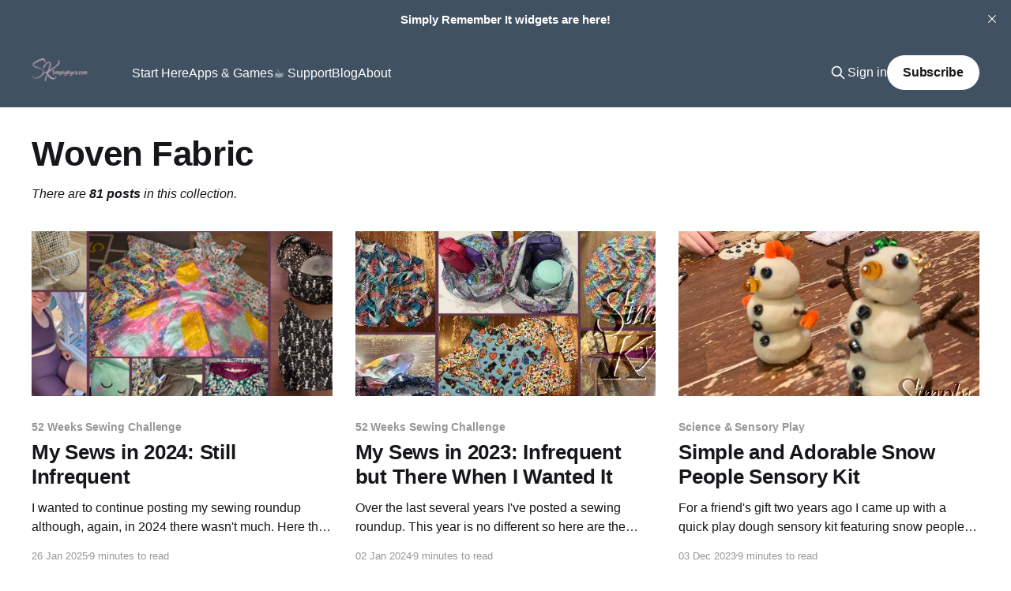

--- FILE ---
content_type: text/html; charset=utf-8
request_url: https://www.simplykyra.com/topic/woven-fabric/
body_size: 12521
content:
<!DOCTYPE html>
<html lang="en">
<head>

    <title>Woven Fabric - SimplyKyra</title>
    <meta charset="utf-8" />
    <meta http-equiv="X-UA-Compatible" content="IE=edge" />
    <meta name="HandheldFriendly" content="True" />
    <meta name="viewport" content="width=device-width, initial-scale=1.0" />

    <link rel="preload" as="style" href="https://www.simplykyra.com/assets/built/screen.css?v=ac78dd16fb" />
    <link rel="preload" as="script" href="https://www.simplykyra.com/assets/built/casper.js?v=ac78dd16fb" />

    <link rel="stylesheet" type="text/css" href="https://www.simplykyra.com/assets/built/screen.css?v=ac78dd16fb" />

    <link rel="icon" href="https://www.simplykyra.com/content/images/size/w256h256/2025/10/4.png" type="image/png">
    <link rel="canonical" href="https://www.simplykyra.com/topic/woven-fabric/">
    <meta name="referrer" content="no-referrer-when-downgrade">
    <link rel="next" href="https://www.simplykyra.com/topic/woven-fabric/page/2/">
    
    <meta property="og:site_name" content="SimplyKyra">
    <meta property="og:type" content="website">
    <meta property="og:title" content="Woven Fabric - SimplyKyra">
    <meta property="og:url" content="https://www.simplykyra.com/topic/woven-fabric/">
    <meta property="og:image" content="https://www.simplykyra.com/content/images/2025/10/Header-gradient-1.png">
    <meta property="article:publisher" content="https://www.facebook.com/SimplyKyra/">
    <meta name="twitter:card" content="summary_large_image">
    <meta name="twitter:title" content="Woven Fabric - SimplyKyra">
    <meta name="twitter:url" content="https://www.simplykyra.com/topic/woven-fabric/">
    <meta name="twitter:image" content="https://www.simplykyra.com/content/images/2025/10/Header-gradient-1.png">
    <meta name="twitter:site" content="@SimplyKyraApps">
    <meta property="og:image:width" content="600">
    <meta property="og:image:height" content="200">
    
    <script type="application/ld+json">
{
    "@context": "https://schema.org",
    "@type": "Series",
    "publisher": {
        "@type": "Organization",
        "name": "SimplyKyra",
        "url": "https://www.simplykyra.com/",
        "logo": {
            "@type": "ImageObject",
            "url": "https://www.simplykyra.com/content/images/2025/10/Header-SimplyKyra.png"
        }
    },
    "url": "https://www.simplykyra.com/topic/woven-fabric/",
    "name": "Woven Fabric",
    "mainEntityOfPage": "https://www.simplykyra.com/topic/woven-fabric/"
}
    </script>

    <meta name="generator" content="Ghost 6.12">
    <link rel="alternate" type="application/rss+xml" title="SimplyKyra" href="https://www.simplykyra.com/rss/">
    <script defer src="https://cdn.jsdelivr.net/ghost/portal@~2.56/umd/portal.min.js" data-i18n="true" data-ghost="https://www.simplykyra.com/" data-key="24f3899b78cb6ca40d2dbfc278" data-api="https://simplykyra.ghost.io/ghost/api/content/" data-locale="en" crossorigin="anonymous"></script><style id="gh-members-styles">.gh-post-upgrade-cta-content,
.gh-post-upgrade-cta {
    display: flex;
    flex-direction: column;
    align-items: center;
    font-family: -apple-system, BlinkMacSystemFont, 'Segoe UI', Roboto, Oxygen, Ubuntu, Cantarell, 'Open Sans', 'Helvetica Neue', sans-serif;
    text-align: center;
    width: 100%;
    color: #ffffff;
    font-size: 16px;
}

.gh-post-upgrade-cta-content {
    border-radius: 8px;
    padding: 40px 4vw;
}

.gh-post-upgrade-cta h2 {
    color: #ffffff;
    font-size: 28px;
    letter-spacing: -0.2px;
    margin: 0;
    padding: 0;
}

.gh-post-upgrade-cta p {
    margin: 20px 0 0;
    padding: 0;
}

.gh-post-upgrade-cta small {
    font-size: 16px;
    letter-spacing: -0.2px;
}

.gh-post-upgrade-cta a {
    color: #ffffff;
    cursor: pointer;
    font-weight: 500;
    box-shadow: none;
    text-decoration: underline;
}

.gh-post-upgrade-cta a:hover {
    color: #ffffff;
    opacity: 0.8;
    box-shadow: none;
    text-decoration: underline;
}

.gh-post-upgrade-cta a.gh-btn {
    display: block;
    background: #ffffff;
    text-decoration: none;
    margin: 28px 0 0;
    padding: 8px 18px;
    border-radius: 4px;
    font-size: 16px;
    font-weight: 600;
}

.gh-post-upgrade-cta a.gh-btn:hover {
    opacity: 0.92;
}</style><script async src="https://js.stripe.com/v3/"></script>
    <script defer src="https://cdn.jsdelivr.net/ghost/sodo-search@~1.8/umd/sodo-search.min.js" data-key="24f3899b78cb6ca40d2dbfc278" data-styles="https://cdn.jsdelivr.net/ghost/sodo-search@~1.8/umd/main.css" data-sodo-search="https://simplykyra.ghost.io/" data-locale="en" crossorigin="anonymous"></script>
    <script defer src="https://cdn.jsdelivr.net/ghost/announcement-bar@~1.1/umd/announcement-bar.min.js" data-announcement-bar="https://www.simplykyra.com/" data-api-url="https://www.simplykyra.com/members/api/announcement/" crossorigin="anonymous"></script>
    <link href="https://www.simplykyra.com/webmentions/receive/" rel="webmention">
    <script defer src="/public/cards.min.js?v=ac78dd16fb"></script>
    <link rel="stylesheet" type="text/css" href="/public/cards.min.css?v=ac78dd16fb">
    <script defer src="/public/comment-counts.min.js?v=ac78dd16fb" data-ghost-comments-counts-api="https://www.simplykyra.com/members/api/comments/counts/"></script>
    <script defer src="/public/member-attribution.min.js?v=ac78dd16fb"></script>
    <script defer src="/public/ghost-stats.min.js?v=ac78dd16fb" data-stringify-payload="false" data-datasource="analytics_events" data-storage="localStorage" data-host="https://www.simplykyra.com/.ghost/analytics/api/v1/page_hit"  tb_site_uuid="d3684a67-f3a9-4c11-9d37-bc9fc8fe73ed" tb_post_uuid="undefined" tb_post_type="null" tb_member_uuid="undefined" tb_member_status="undefined"></script><style>:root {--ghost-accent-color: #405161;}</style>
    <!-- Allow each image to be pinned to Pinterest -->
<script src="//assets.pinterest.com/js/pinit.js"
type="text/javascript" async defer
data-pin-hover="true"></script>
</script>
<!-- Social links in the footer -->
<link rel="stylesheet" href="https://cdnjs.cloudflare.com/ajax/libs/font-awesome/6.2.0/css/brands.min.css" integrity="sha512-+oRH6u1nDGSm3hH8poU85YFIVTdSnS2f+texdPGrURaJh8hzmhMiZrQth6l56P4ZQmxeZzd2DqVEMqQoJ8J89A==" crossorigin="anonymous" referrerpolicy="no-referrer" />
<style>
    .site-footer-nav .nav-devto a,
    .site-footer-nav .nav-linkedin a,
    .site-footer-nav .nav-twitter a,
    .site-footer-nav .nav-instagram a, 
    .site-footer-nav .nav-facebook a,
    .site-footer-nav .nav-github a,
    .site-footer-nav .nav-pinterest a, 
    .site-footer-nav .nav-youtube a {
        font-size: 0 !important;
    }

    .site-footer-nav .nav-devto a::after, 
    .site-footer-nav .nav-linkedin a::after, 
    .site-footer-nav .nav-twitter a::after,
    .site-footer-nav .nav-instagram a::after, 
    .site-footer-nav .nav-facebook a::after,
    .site-footer-nav .nav-github a::after,
    .site-footer-nav .nav-pinterest a::after,
    .site-footer-nav .nav-youtube a::after {
        font-family: "Font Awesome 6 Brands";
        display: inline-block;
        font-size: 20px;
        font-style: normal;
        font-weight: normal;
        font-variant: normal;
        text-rendering: auto;
        -webkit-font-smoothing: antialiased;
    }

    .site-footer-nav .nav-devto a::after {content: "\f6cc"} 
    .site-footer-nav .nav-linkedin a::after {content: "\f08c"} 
    .site-footer-nav .nav-twitter a::after {content: "\f099"}
    .site-footer-nav .nav-instagram a::after {content: "\f16d"}
    .site-footer-nav .nav-facebook a::after {content: "\f09a"}
    .site-footer-nav .nav-github a::after {content: "\f09b"}
    .site-footer-nav .nav-pinterest a::after {content: "\f0d2"}
    .site-footer-nav .nav-youtube a::after {content: "\f167"}
</style>
<!-- Crawling -->
<meta name="msvalidate.01" content="52CE7E0EC799D340584FA25261E14BF4" />
<meta name="google-site-verification" content="tN-wO-FYby5zoz1X03m-MBwbR-yyNSQfUDW-IN4aPZ4" />
<!-- SEO Schema -->
<script type="application/ld+json">
{
  "@context": "https://schema.org",
  "@graph": [
    {
      "@type": "Organization",
      "@id": "https://www.simplykyra.com/#organization",
      "name": "SimplyKyra",
      "url": "https://www.simplykyra.com/",
      "sameAs": [
        "https://apps.apple.com/us/developer/simplykyra-llc/id1650115619"
      ]
    },
    {
      "@type": "Person",
      "@id": "https://www.simplykyra.com/author/kyra/#person",
      "name": "Kyra",
      "url": "https://www.simplykyra.com/author/kyra/",
      "worksFor": {
        "@id": "https://www.simplykyra.com/#organization"
      }
    },
    {
      "@type": "WebSite",
      "@id": "https://www.simplykyra.com/#website",
      "url": "https://www.simplykyra.com/",
      "name": "SimplyKyra",
      "publisher": {
        "@id": "https://www.simplykyra.com/#organization"
      }
    }
  ]
}
</script>

     <!-- For app store links when on any page/post with the app slug - Edit with no links -->

</head>
<body class="tag-template tag-woven-fabric is-head-left-logo has-sans-body has-cover">
<div class="viewport">

    <header id="gh-head" class="gh-head outer">
        <div class="gh-head-inner inner">
            <div class="gh-head-brand">
                <a class="gh-head-logo" href="https://www.simplykyra.com">
                        <img src="https://www.simplykyra.com/content/images/2025/10/Header-SimplyKyra.png" alt="SimplyKyra">
                </a>
                <button class="gh-search gh-icon-btn" aria-label="Search this site" data-ghost-search><svg xmlns="http://www.w3.org/2000/svg" fill="none" viewBox="0 0 24 24" stroke="currentColor" stroke-width="2" width="20" height="20"><path stroke-linecap="round" stroke-linejoin="round" d="M21 21l-6-6m2-5a7 7 0 11-14 0 7 7 0 0114 0z"></path></svg></button>
                <button class="gh-burger" aria-label="Main Menu"></button>
            </div>

            <nav class="gh-head-menu">
                <ul class="nav">
    <li class="nav-start-here"><a href="https://www.simplykyra.com/blog/start-here/">Start Here</a></li>
    <li class="nav-apps-games"><a href="https://www.simplykyra.com/myapplications/">Apps &amp; Games</a></li>
    <li class="nav-support"><a href="#/portal/support/">☕ Support</a></li>
    <li class="nav-blog"><a href="https://www.simplykyra.com/blog/">Blog</a></li>
    <li class="nav-about"><a href="https://www.simplykyra.com/about-kyra/">About</a></li>
</ul>

            </nav>

            <div class="gh-head-actions">
                    <button class="gh-search gh-icon-btn" aria-label="Search this site" data-ghost-search><svg xmlns="http://www.w3.org/2000/svg" fill="none" viewBox="0 0 24 24" stroke="currentColor" stroke-width="2" width="20" height="20"><path stroke-linecap="round" stroke-linejoin="round" d="M21 21l-6-6m2-5a7 7 0 11-14 0 7 7 0 0114 0z"></path></svg></button>
                    <div class="gh-head-members">
                                <a class="gh-head-link" href="#/portal/signin" data-portal="signin">Sign in</a>
                                <a class="gh-head-button" href="#/portal/signup?label=CustomizeItIOS&label=RememberItIOS&label=GamesiOS" data-portal="signup">Subscribe</a>
                    </div>
            </div>
        </div>
    </header> 

    <div class="site-content">
        
<main id="site-main" class="site-main outer">
<div class="inner posts">
    <div class="post-feed">

        <section class="post-card post-card-large">


            <div class="post-card-content">
            <div class="post-card-content-link">
                <header class="post-card-header">
                    <h2 class="post-card-title">Woven Fabric</h2>
                </header>
                <div class="post-card-excerpt">
                    <em>There are <strong>81 posts</strong> in this collection.</em>
                </div>
            </div>
            </div>

        </section>

            
<article class="post-card post tag-52-weeks-sewing-challenge tag-machine-sewing tag-serger-sewing tag-sewing tag-fix tag-swim-fabric tag-stitch-upon-a-time tag-woven-fabric tag-knit-fabric tag-school tag-joann-fabrics tag-rebecca-page tag-halloween tag-year-in-review">

    <a class="post-card-image-link" href="/blog/my-sews-in-2024-still-infrequent/">

        <img class="post-card-image"
            srcset="/content/images/size/w300/2024/12/compressed_My-Sews-in-2024-Still-Infrequent-COVER.png 300w,
                    /content/images/size/w600/2024/12/compressed_My-Sews-in-2024-Still-Infrequent-COVER.png 600w,
                    /content/images/size/w1000/2024/12/compressed_My-Sews-in-2024-Still-Infrequent-COVER.png 1000w,
                    /content/images/size/w2000/2024/12/compressed_My-Sews-in-2024-Still-Infrequent-COVER.png 2000w"
            sizes="(max-width: 1000px) 400px, 800px"
            src="/content/images/size/w600/2024/12/compressed_My-Sews-in-2024-Still-Infrequent-COVER.png"
            alt="My Sews in 2024: Still Infrequent"
            loading="lazy"
        />


    </a>

    <div class="post-card-content">

        <a class="post-card-content-link" href="/blog/my-sews-in-2024-still-infrequent/">
            <header class="post-card-header">
                <div class="post-card-tags">
                        <span class="post-card-primary-tag">52 Weeks Sewing Challenge</span>
                </div>
                <h2 class="post-card-title">
                    My Sews in 2024: Still Infrequent
                </h2>
            </header>
                <div class="post-card-excerpt">I wanted to continue posting my sewing roundup although, again, in 2024 there wasn&#39;t much. Here they are!</div>
        </a>

        <footer class="post-card-meta">
            <time class="post-card-meta-date" datetime="2025-01-26">26 Jan 2025</time>
                <span class="post-card-meta-length">9 minutes to read</span>
                <script
    data-ghost-comment-count="6689f68e9dd3420001fdd01f"
    data-ghost-comment-count-empty=""
    data-ghost-comment-count-singular="comment"
    data-ghost-comment-count-plural="comments"
    data-ghost-comment-count-tag="span"
    data-ghost-comment-count-class-name=""
    data-ghost-comment-count-autowrap="true"
>
</script>
        </footer>

    </div>

</article>
            
<article class="post-card post tag-52-weeks-sewing-challenge tag-machine-sewing tag-serger-sewing tag-sewing tag-fix tag-lego tag-ellie-and-mac tag-geek-garden-fabric tag-peek-a-boo-pattern-shop tag-swim-fabric tag-stitch-upon-a-time tag-boho-fabrics tag-knit-fabric tag-woven-fabric tag-school tag-lunch tag-sweet-tickles-custom-fabrics tag-joann-fabrics tag-rebecca-page tag-year-in-review">

    <a class="post-card-image-link" href="/blog/my-sews-in-2023-infrequent-but-there-when-i-wanted-it/">

        <img class="post-card-image"
            srcset="/content/images/size/w300/2023/12/compressed_My-Sews-in-2023-Infrequent-but-There-When-I-Wanted-It----Image-1.jpg 300w,
                    /content/images/size/w600/2023/12/compressed_My-Sews-in-2023-Infrequent-but-There-When-I-Wanted-It----Image-1.jpg 600w,
                    /content/images/size/w1000/2023/12/compressed_My-Sews-in-2023-Infrequent-but-There-When-I-Wanted-It----Image-1.jpg 1000w,
                    /content/images/size/w2000/2023/12/compressed_My-Sews-in-2023-Infrequent-but-There-When-I-Wanted-It----Image-1.jpg 2000w"
            sizes="(max-width: 1000px) 400px, 800px"
            src="/content/images/size/w600/2023/12/compressed_My-Sews-in-2023-Infrequent-but-There-When-I-Wanted-It----Image-1.jpg"
            alt="Collage of six of my sews. "
            loading="lazy"
        />


    </a>

    <div class="post-card-content">

        <a class="post-card-content-link" href="/blog/my-sews-in-2023-infrequent-but-there-when-i-wanted-it/">
            <header class="post-card-header">
                <div class="post-card-tags">
                        <span class="post-card-primary-tag">52 Weeks Sewing Challenge</span>
                </div>
                <h2 class="post-card-title">
                    My Sews in 2023: Infrequent but There When I Wanted It
                </h2>
            </header>
                <div class="post-card-excerpt">Over the last several years I&#39;ve posted a sewing roundup. This year is no different so here are the more infrequent but still loved projects I&#39;ve sewn in 2023.</div>
        </a>

        <footer class="post-card-meta">
            <time class="post-card-meta-date" datetime="2024-01-02">02 Jan 2024</time>
                <span class="post-card-meta-length">9 minutes to read</span>
                <script
    data-ghost-comment-count="6572cbc7d264c20001841597"
    data-ghost-comment-count-empty=""
    data-ghost-comment-count-singular="comment"
    data-ghost-comment-count-plural="comments"
    data-ghost-comment-count-tag="span"
    data-ghost-comment-count-class-name=""
    data-ghost-comment-count-autowrap="true"
>
</script>
        </footer>

    </div>

</article>
            
<article class="post-card post tag-science-and-sensory-play tag-birthday tag-children tag-christmas tag-free-sewing-pattern tag-gift tag-indoor-play tag-joann-fabrics tag-machine-sewing tag-playdough tag-preschooler tag-pretend-play tag-sensory-activity tag-toddler tag-woven-fabric tag-hash-wordpress tag-hash-simplykyra_em3y2f tag-hash-import-2023-03-26-03-43 tag-craftiness">

    <a class="post-card-image-link" href="/blog/simple-and-adorable-snow-people-sensory-kit/">

        <img class="post-card-image"
            srcset="/content/images/size/w300/wordpress/2023/01/compressed_IMG_0237.jpg 300w,
                    /content/images/size/w600/wordpress/2023/01/compressed_IMG_0237.jpg 600w,
                    /content/images/size/w1000/wordpress/2023/01/compressed_IMG_0237.jpg 1000w,
                    /content/images/size/w2000/wordpress/2023/01/compressed_IMG_0237.jpg 2000w"
            sizes="(max-width: 1000px) 400px, 800px"
            src="/content/images/size/w600/wordpress/2023/01/compressed_IMG_0237.jpg"
            alt="Simple and Adorable Snow People Sensory Kit"
            loading="lazy"
        />


    </a>

    <div class="post-card-content">

        <a class="post-card-content-link" href="/blog/simple-and-adorable-snow-people-sensory-kit/">
            <header class="post-card-header">
                <div class="post-card-tags">
                        <span class="post-card-primary-tag">Science &amp; Sensory Play</span>
                </div>
                <h2 class="post-card-title">
                    Simple and Adorable Snow People Sensory Kit
                </h2>
            </header>
                <div class="post-card-excerpt">For a friend&#39;s gift two years ago I came up with a quick play dough sensory kit featuring snow people and made extra for my own kids. We loved the premise and I figured I had to share it with you in case you&#39;re looking for something similar for yourself or as a gift too.</div>
        </a>

        <footer class="post-card-meta">
            <time class="post-card-meta-date" datetime="2023-12-03">03 Dec 2023</time>
                <span class="post-card-meta-length">9 minutes to read</span>
                <script
    data-ghost-comment-count="641fbf56173a35003db9ecb0"
    data-ghost-comment-count-empty=""
    data-ghost-comment-count-singular="comment"
    data-ghost-comment-count-plural="comments"
    data-ghost-comment-count-tag="span"
    data-ghost-comment-count-class-name=""
    data-ghost-comment-count-autowrap="true"
>
</script>
        </footer>

    </div>

</article>
            
<article class="post-card post tag-sewing tag-children tag-clothing tag-costume tag-ellie-and-mac tag-halloween tag-joann-fabrics tag-knit-fabric tag-machine-sewing tag-preschooler tag-preteen tag-ragamuffin-patterns tag-rebecca-page tag-toddler tag-woven-fabric tag-hash-wordpress tag-hash-simplykyra_em3y2f tag-hash-import-2023-03-26-03-43">

    <a class="post-card-image-link" href="/blog/our-amazing-halloween-costumes-adas-carmen-sandiego/">

        <img class="post-card-image"
            srcset="/content/images/size/w300/wordpress/2022/11/compressed_IMG_5673.jpeg 300w,
                    /content/images/size/w600/wordpress/2022/11/compressed_IMG_5673.jpeg 600w,
                    /content/images/size/w1000/wordpress/2022/11/compressed_IMG_5673.jpeg 1000w,
                    /content/images/size/w2000/wordpress/2022/11/compressed_IMG_5673.jpeg 2000w"
            sizes="(max-width: 1000px) 400px, 800px"
            src="/content/images/size/w600/wordpress/2022/11/compressed_IMG_5673.jpeg"
            alt="Our Amazing Halloween Costumes: Ada&#x27;s Carmen Sandiego"
            loading="lazy"
        />


    </a>

    <div class="post-card-content">

        <a class="post-card-content-link" href="/blog/our-amazing-halloween-costumes-adas-carmen-sandiego/">
            <header class="post-card-header">
                <div class="post-card-tags">
                        <span class="post-card-primary-tag">Sewing</span>
                </div>
                <h2 class="post-card-title">
                    Our Amazing Halloween Costumes: Ada&#x27;s Carmen Sandiego
                </h2>
            </header>
                <div class="post-card-excerpt">Last year Ada knew early on that she wanted to be Carmen Sandiego for Halloween and she didn&#39;t waver so when I decided to tackle costumes I knew that I needed to make it happen. Here&#39;s what I did to turn her into Carmen!</div>
        </a>

        <footer class="post-card-meta">
            <time class="post-card-meta-date" datetime="2023-10-22">22 Oct 2023</time>
                <span class="post-card-meta-length">7 minutes to read</span>
                <script
    data-ghost-comment-count="641fbf56173a35003db9ecb6"
    data-ghost-comment-count-empty=""
    data-ghost-comment-count-singular="comment"
    data-ghost-comment-count-plural="comments"
    data-ghost-comment-count-tag="span"
    data-ghost-comment-count-class-name=""
    data-ghost-comment-count-autowrap="true"
>
</script>
        </footer>

    </div>

</article>
            
<article class="post-card post tag-sewing tag-children tag-clothing tag-costume tag-ellie-and-mac tag-halloween tag-joann-fabrics tag-knit-fabric tag-preschooler tag-preteen tag-toddler tag-woven-fabric tag-hash-wordpress tag-hash-simplykyra_em3y2f tag-hash-import-2023-03-26-03-43">

    <a class="post-card-image-link" href="/blog/our-amazing-halloween-costumes-zoeys-black-cat/">

        <img class="post-card-image"
            srcset="/content/images/size/w300/wordpress/2022/11/compressed_IMG_5666.jpeg 300w,
                    /content/images/size/w600/wordpress/2022/11/compressed_IMG_5666.jpeg 600w,
                    /content/images/size/w1000/wordpress/2022/11/compressed_IMG_5666.jpeg 1000w,
                    /content/images/size/w2000/wordpress/2022/11/compressed_IMG_5666.jpeg 2000w"
            sizes="(max-width: 1000px) 400px, 800px"
            src="/content/images/size/w600/wordpress/2022/11/compressed_IMG_5666.jpeg"
            alt="Our Amazing Halloween Costumes: Zoey&#x27;s Black Cat"
            loading="lazy"
        />


    </a>

    <div class="post-card-content">

        <a class="post-card-content-link" href="/blog/our-amazing-halloween-costumes-zoeys-black-cat/">
            <header class="post-card-header">
                <div class="post-card-tags">
                        <span class="post-card-primary-tag">Sewing</span>
                </div>
                <h2 class="post-card-title">
                    Our Amazing Halloween Costumes: Zoey&#x27;s Black Cat
                </h2>
            </header>
                <div class="post-card-excerpt">Last year when I asked the kids what they wanted to be for Halloween Zoey thought about it for a second and then immediately told me a black cat. I&#39;m so glad she did as I absolutely adored how her costume turned out! Check it out here.</div>
        </a>

        <footer class="post-card-meta">
            <time class="post-card-meta-date" datetime="2023-10-08">08 Oct 2023</time>
                <span class="post-card-meta-length">5 minutes to read</span>
                <script
    data-ghost-comment-count="641fbf56173a35003db9ecb5"
    data-ghost-comment-count-empty=""
    data-ghost-comment-count-singular="comment"
    data-ghost-comment-count-plural="comments"
    data-ghost-comment-count-tag="span"
    data-ghost-comment-count-class-name=""
    data-ghost-comment-count-autowrap="true"
>
</script>
        </footer>

    </div>

</article>
            
<article class="post-card post tag-sewing tag-52-weeks-sewing-challenge tag-animals tag-bluey tag-boho-fabrics tag-children tag-clothing tag-costco tag-costume tag-ellie-and-mac tag-fix tag-graphic-novel tag-halloween tag-jewelry tag-joann-fabrics tag-knit-fabric tag-ladies tag-machine-sewing tag-ragamuffin-patterns tag-rebecca-page tag-serger-sewing tag-stitch-upon-a-time tag-sweet-tickles-custom-fabrics tag-swim-fabric tag-toddler tag-whimsy-baby-customs tag-woven-fabric tag-hash-wordpress tag-hash-simplykyra_em3y2f tag-hand-sewing tag-hash-import-2023-03-26-03-43 tag-year-in-review">

    <a class="post-card-image-link" href="/blog/what-i-made-during-the-2022-sewing-challenge/">

        <img class="post-card-image"
            srcset="/content/images/size/w300/wordpress/2022/10/compressed_What-I-Made-During-the-2022-Sewing-Challenge-Cover-Image.jpg 300w,
                    /content/images/size/w600/wordpress/2022/10/compressed_What-I-Made-During-the-2022-Sewing-Challenge-Cover-Image.jpg 600w,
                    /content/images/size/w1000/wordpress/2022/10/compressed_What-I-Made-During-the-2022-Sewing-Challenge-Cover-Image.jpg 1000w,
                    /content/images/size/w2000/wordpress/2022/10/compressed_What-I-Made-During-the-2022-Sewing-Challenge-Cover-Image.jpg 2000w"
            sizes="(max-width: 1000px) 400px, 800px"
            src="/content/images/size/w600/wordpress/2022/10/compressed_What-I-Made-During-the-2022-Sewing-Challenge-Cover-Image.jpg"
            alt="What I Made During the 2022 Sewing Challenge"
            loading="lazy"
        />


    </a>

    <div class="post-card-content">

        <a class="post-card-content-link" href="/blog/what-i-made-during-the-2022-sewing-challenge/">
            <header class="post-card-header">
                <div class="post-card-tags">
                        <span class="post-card-primary-tag">Sewing</span>
                </div>
                <h2 class="post-card-title">
                    What I Made During the 2022 Sewing Challenge
                </h2>
            </header>
                <div class="post-card-excerpt">Although this year I sewed much less I decided to still continue my trend of posting about it so here&#39;s all of my quick fixes, articles of clothing, and the kids&#39; epic Halloween costumes.</div>
        </a>

        <footer class="post-card-meta">
            <time class="post-card-meta-date" datetime="2023-01-03">03 Jan 2023</time>
                <span class="post-card-meta-length">8 minutes to read</span>
                <script
    data-ghost-comment-count="641fbf56173a35003db9eca8"
    data-ghost-comment-count-empty=""
    data-ghost-comment-count-singular="comment"
    data-ghost-comment-count-plural="comments"
    data-ghost-comment-count-tag="span"
    data-ghost-comment-count-class-name=""
    data-ghost-comment-count-autowrap="true"
>
</script>
        </footer>

    </div>

</article>
            
<article class="post-card post tag-sewing tag-apostrophe-patterns tag-boho-fabrics tag-children tag-clothing tag-kamsnaps tag-knit-fabric tag-machine-sewing tag-preschooler tag-ragamuffin-patterns tag-stitch-upon-a-time tag-surge-fabric tag-swim-fabric tag-toddler tag-update tag-whimsy-baby-customs tag-woven-fabric tag-hash-wordpress tag-hash-simplykyra_em3y2f tag-serger-sewing tag-hash-import-2023-03-26-03-43">

    <a class="post-card-image-link" href="/blog/an-upgrade-on-my-girls-home-sewn-swimsuits/">

        <img class="post-card-image"
            srcset="/content/images/size/w300/wordpress/2022/05/compressed_IMG_8720.jpeg 300w,
                    /content/images/size/w600/wordpress/2022/05/compressed_IMG_8720.jpeg 600w,
                    /content/images/size/w1000/wordpress/2022/05/compressed_IMG_8720.jpeg 1000w,
                    /content/images/size/w2000/wordpress/2022/05/compressed_IMG_8720.jpeg 2000w"
            sizes="(max-width: 1000px) 400px, 800px"
            src="/content/images/size/w600/wordpress/2022/05/compressed_IMG_8720.jpeg"
            alt="An Upgrade on My Girls’ Home Sewn Swimsuits"
            loading="lazy"
        />


    </a>

    <div class="post-card-content">

        <a class="post-card-content-link" href="/blog/an-upgrade-on-my-girls-home-sewn-swimsuits/">
            <header class="post-card-header">
                <div class="post-card-tags">
                        <span class="post-card-primary-tag">Sewing</span>
                </div>
                <h2 class="post-card-title">
                    An Upgrade on My Girls’ Home Sewn Swimsuits
                </h2>
            </header>
                <div class="post-card-excerpt">I sewed up some new swimming suits for my girls this summer and in doing so tried out a new way to attach the neckband.</div>
        </a>

        <footer class="post-card-meta">
            <time class="post-card-meta-date" datetime="2022-07-20">20 Jul 2022</time>
                <span class="post-card-meta-length">11 minutes to read</span>
                <script
    data-ghost-comment-count="641fbf56173a35003db9ec97"
    data-ghost-comment-count-empty=""
    data-ghost-comment-count-singular="comment"
    data-ghost-comment-count-plural="comments"
    data-ghost-comment-count-tag="span"
    data-ghost-comment-count-class-name=""
    data-ghost-comment-count-autowrap="true"
>
</script>
        </footer>

    </div>

</article>
            
<article class="post-card post tag-sewing tag-candy-castle-patterns tag-children tag-clothing tag-fix tag-machine-sewing tag-toddler tag-upcycle tag-woven-fabric tag-hash-wordpress tag-hash-simplykyra_em3y2f tag-captain-marvel tag-hash-import-2023-03-26-03-43 tag-remarkable">

    <a class="post-card-image-link" href="/blog/learn-how-i-created-a-captain-marvel-inspired-emblem-for-a-skirt/">

        <img class="post-card-image"
            srcset="/content/images/size/w300/wordpress/2021/09/compressed_IMG_4381.jpeg 300w,
                    /content/images/size/w600/wordpress/2021/09/compressed_IMG_4381.jpeg 600w,
                    /content/images/size/w1000/wordpress/2021/09/compressed_IMG_4381.jpeg 1000w,
                    /content/images/size/w2000/wordpress/2021/09/compressed_IMG_4381.jpeg 2000w"
            sizes="(max-width: 1000px) 400px, 800px"
            src="/content/images/size/w600/wordpress/2021/09/compressed_IMG_4381.jpeg"
            alt="Learn How I Created a Captain Marvel-Inspired Emblem for a Skirt"
            loading="lazy"
        />


    </a>

    <div class="post-card-content">

        <a class="post-card-content-link" href="/blog/learn-how-i-created-a-captain-marvel-inspired-emblem-for-a-skirt/">
            <header class="post-card-header">
                <div class="post-card-tags">
                        <span class="post-card-primary-tag">Sewing</span>
                </div>
                <h2 class="post-card-title">
                    Learn How I Created a Captain Marvel-Inspired Emblem for a Skirt
                </h2>
            </header>
                <div class="post-card-excerpt">A while ago I converted my daughter&#39;s grown out peppermint swirl dress into a fun twirly skirt. During the process I needed to cover up a slit at the top of the skirt and was inspired by Captain Marvel&#39;s logo.</div>
        </a>

        <footer class="post-card-meta">
            <time class="post-card-meta-date" datetime="2022-03-30">30 Mar 2022</time>
                <span class="post-card-meta-length">14 minutes to read</span>
                <script
    data-ghost-comment-count="641fbf56173a35003db9ec8b"
    data-ghost-comment-count-empty=""
    data-ghost-comment-count-singular="comment"
    data-ghost-comment-count-plural="comments"
    data-ghost-comment-count-tag="span"
    data-ghost-comment-count-class-name=""
    data-ghost-comment-count-autowrap="true"
>
</script>
        </footer>

    </div>

</article>
            
<article class="post-card post tag-sewing tag-children tag-fabric-markers tag-gimp tag-machine-sewing tag-tooth-fairy tag-woven-fabric tag-hash-wordpress tag-hash-simplykyra_em3y2f tag-kid-designed tag-hash-import-2023-03-26-03-43">

    <a class="post-card-image-link" href="/blog/how-i-sewed-my-daughters-a-simple-tooth-fairy-door-hanging/">

        <img class="post-card-image"
            srcset="/content/images/size/w300/wordpress/2021/09/compressed_IMG_2300.jpeg 300w,
                    /content/images/size/w600/wordpress/2021/09/compressed_IMG_2300.jpeg 600w,
                    /content/images/size/w1000/wordpress/2021/09/compressed_IMG_2300.jpeg 1000w,
                    /content/images/size/w2000/wordpress/2021/09/compressed_IMG_2300.jpeg 2000w"
            sizes="(max-width: 1000px) 400px, 800px"
            src="/content/images/size/w600/wordpress/2021/09/compressed_IMG_2300.jpeg"
            alt="How I Sewed My Daughters’ a Simple Tooth Fairy Door Hanging"
            loading="lazy"
        />


    </a>

    <div class="post-card-content">

        <a class="post-card-content-link" href="/blog/how-i-sewed-my-daughters-a-simple-tooth-fairy-door-hanging/">
            <header class="post-card-header">
                <div class="post-card-tags">
                        <span class="post-card-primary-tag">Sewing</span>
                </div>
                <h2 class="post-card-title">
                    How I Sewed My Daughters’ a Simple Tooth Fairy Door Hanging
                </h2>
            </header>
                <div class="post-card-excerpt">I hadn&#39;t planned to make something special but I also didn&#39;t want the possibility of the tooth fairy waking my girls up in the middle of the night and so this simple door hanging was created to hold their newly freed tooth and make the process so much easier.</div>
        </a>

        <footer class="post-card-meta">
            <time class="post-card-meta-date" datetime="2022-02-02">02 Feb 2022</time>
                <span class="post-card-meta-length">15 minutes to read</span>
                <script
    data-ghost-comment-count="641fbf56173a35003db9ec85"
    data-ghost-comment-count-empty=""
    data-ghost-comment-count-singular="comment"
    data-ghost-comment-count-plural="comments"
    data-ghost-comment-count-tag="span"
    data-ghost-comment-count-class-name=""
    data-ghost-comment-count-autowrap="true"
>
</script>
        </footer>

    </div>

</article>
            
<article class="post-card post tag-sewing tag-52-weeks-sewing-challenge tag-apostrophe-patterns tag-candy-castle-patterns tag-children tag-clothing tag-costume tag-ellie-and-mac tag-embroidery tag-fabric-markers tag-fix tag-free-sewing-pattern tag-gift tag-girl-charlee-fabrics tag-halloween tag-hand-sewing tag-iris-luckhaus tag-joann-fabrics tag-kitchen tag-knit-fabric tag-ladies tag-machine-sewing tag-mashup tag-men tag-organization tag-preschooler tag-princess tag-princess-skateboarder tag-rebecca-page tag-serger-sewing tag-sewcanshe tag-shoe tag-sinclair-patterns tag-stitch-upon-a-time tag-sweet-tickles-custom-fabrics tag-swim-fabric tag-toddler tag-tooth-fairy tag-whimsy-baby-customs tag-woven-fabric tag-hash-wordpress tag-hash-simplykyra_em3y2f tag-allbird tag-hash-import-2023-03-26-03-43 tag-year-in-review">

    <a class="post-card-image-link" href="/blog/my-2021-sewing-challenge-skipped-rejected-and-came-out-feeling-good/">

        <img class="post-card-image"
            srcset="/content/images/size/w300/wordpress/2021/12/compressed_My-2021-Sewing-Challenge-Skipped-Rejected-and-Came-Out-Feeling-Good-Image-tall.jpeg 300w,
                    /content/images/size/w600/wordpress/2021/12/compressed_My-2021-Sewing-Challenge-Skipped-Rejected-and-Came-Out-Feeling-Good-Image-tall.jpeg 600w,
                    /content/images/size/w1000/wordpress/2021/12/compressed_My-2021-Sewing-Challenge-Skipped-Rejected-and-Came-Out-Feeling-Good-Image-tall.jpeg 1000w,
                    /content/images/size/w2000/wordpress/2021/12/compressed_My-2021-Sewing-Challenge-Skipped-Rejected-and-Came-Out-Feeling-Good-Image-tall.jpeg 2000w"
            sizes="(max-width: 1000px) 400px, 800px"
            src="/content/images/size/w600/wordpress/2021/12/compressed_My-2021-Sewing-Challenge-Skipped-Rejected-and-Came-Out-Feeling-Good-Image-tall.jpeg"
            alt="My 2021 Sewing Challenge: Skipped, Rejected, and Came Out Feeling Good"
            loading="lazy"
        />


    </a>

    <div class="post-card-content">

        <a class="post-card-content-link" href="/blog/my-2021-sewing-challenge-skipped-rejected-and-came-out-feeling-good/">
            <header class="post-card-header">
                <div class="post-card-tags">
                        <span class="post-card-primary-tag">Sewing</span>
                </div>
                <h2 class="post-card-title">
                    My 2021 Sewing Challenge: Skipped, Rejected, and Came Out Feeling Good
                </h2>
            </header>
                <div class="post-card-excerpt">Although I didn&#39;t sew as consistently as previous years I did keep track of what I sewed through the 52 Week Sewing Challenge... if you want a recap or just want some ideas based on what I did here&#39;s my 2021 sewing overview!</div>
        </a>

        <footer class="post-card-meta">
            <time class="post-card-meta-date" datetime="2022-01-05">05 Jan 2022</time>
                <span class="post-card-meta-length">15 minutes to read</span>
                <script
    data-ghost-comment-count="641fbf56173a35003db9ec81"
    data-ghost-comment-count-empty=""
    data-ghost-comment-count-singular="comment"
    data-ghost-comment-count-plural="comments"
    data-ghost-comment-count-tag="span"
    data-ghost-comment-count-class-name=""
    data-ghost-comment-count-autowrap="true"
>
</script>
        </footer>

    </div>

</article>
            
<article class="post-card post tag-sewing tag-birthday tag-children tag-christmas tag-holiday tag-machine-sewing tag-preschooler tag-preteen tag-reusable tag-serger-sewing tag-toddler tag-upcycle tag-woven-fabric tag-hash-wordpress tag-hash-simplykyra_em3y2f tag-free-sewing-pattern tag-ellie-and-mac tag-joann-fabrics tag-fabric-com tag-hash-import-2023-03-26-03-43">

    <a class="post-card-image-link" href="/blog/i-love-my-reusable-fabric-gift-bags-that-i-made-years-ago/">

        <img class="post-card-image"
            srcset="/content/images/size/w300/wordpress/2021/12/compressed_IMG_2809.jpeg 300w,
                    /content/images/size/w600/wordpress/2021/12/compressed_IMG_2809.jpeg 600w,
                    /content/images/size/w1000/wordpress/2021/12/compressed_IMG_2809.jpeg 1000w,
                    /content/images/size/w2000/wordpress/2021/12/compressed_IMG_2809.jpeg 2000w"
            sizes="(max-width: 1000px) 400px, 800px"
            src="/content/images/size/w600/wordpress/2021/12/compressed_IMG_2809.jpeg"
            alt="I Love My Reusable Fabric Gift Bags... That I Made Years Ago!"
            loading="lazy"
        />


    </a>

    <div class="post-card-content">

        <a class="post-card-content-link" href="/blog/i-love-my-reusable-fabric-gift-bags-that-i-made-years-ago/">
            <header class="post-card-header">
                <div class="post-card-tags">
                        <span class="post-card-primary-tag">Sewing</span>
                </div>
                <h2 class="post-card-title">
                    I Love My Reusable Fabric Gift Bags... That I Made Years Ago!
                </h2>
            </header>
                <div class="post-card-excerpt">Back in 2019, right before Christmas, I sewed up some fabric cinched sacks to use as reusable wrapping paper for the girls. It was so easy to do and looking back I&#39;m so glad I did! Here&#39;s how I did it in case you&#39;re interested in the same.</div>
        </a>

        <footer class="post-card-meta">
            <time class="post-card-meta-date" datetime="2021-12-15">15 Dec 2021</time>
                <span class="post-card-meta-length">13 minutes to read</span>
                <script
    data-ghost-comment-count="641fbf56173a35003db9ec7e"
    data-ghost-comment-count-empty=""
    data-ghost-comment-count-singular="comment"
    data-ghost-comment-count-plural="comments"
    data-ghost-comment-count-tag="span"
    data-ghost-comment-count-class-name=""
    data-ghost-comment-count-autowrap="true"
>
</script>
        </footer>

    </div>

</article>
            
<article class="post-card post tag-sewing tag-candy-castle-patterns tag-children tag-clothing tag-machine-sewing tag-serger-sewing tag-toddler tag-upcycle tag-woven-fabric tag-hash-wordpress tag-hash-simplykyra_em3y2f tag-captain-marvel tag-hash-import-2023-03-26-03-43">

    <a class="post-card-image-link" href="/blog/how-i-easily-altered-a-too-small-peppermint-swirl-dress-by-converting-it-into-a-skirt/">

        <img class="post-card-image"
            srcset="/content/images/size/w300/wordpress/2021/09/compressed_IMG_4380.jpeg 300w,
                    /content/images/size/w600/wordpress/2021/09/compressed_IMG_4380.jpeg 600w,
                    /content/images/size/w1000/wordpress/2021/09/compressed_IMG_4380.jpeg 1000w,
                    /content/images/size/w2000/wordpress/2021/09/compressed_IMG_4380.jpeg 2000w"
            sizes="(max-width: 1000px) 400px, 800px"
            src="/content/images/size/w600/wordpress/2021/09/compressed_IMG_4380.jpeg"
            alt="How I Easily Altered a Too Small Peppermint Swirl Dress by Converting It Into a Skirt"
            loading="lazy"
        />


    </a>

    <div class="post-card-content">

        <a class="post-card-content-link" href="/blog/how-i-easily-altered-a-too-small-peppermint-swirl-dress-by-converting-it-into-a-skirt/">
            <header class="post-card-header">
                <div class="post-card-tags">
                        <span class="post-card-primary-tag">Sewing</span>
                </div>
                <h2 class="post-card-title">
                    How I Easily Altered a Too Small Peppermint Swirl Dress by Converting It Into a Skirt
                </h2>
            </header>
                <div class="post-card-excerpt">Converted a dress into a skirt using the tutorial on the Candy Castle Patterns&#39; website.</div>
        </a>

        <footer class="post-card-meta">
            <time class="post-card-meta-date" datetime="2021-08-25">25 Aug 2021</time>
                <span class="post-card-meta-length">7 minutes to read</span>
                <script
    data-ghost-comment-count="641fbf56173a35003db9ec6d"
    data-ghost-comment-count-empty=""
    data-ghost-comment-count-singular="comment"
    data-ghost-comment-count-plural="comments"
    data-ghost-comment-count-tag="span"
    data-ghost-comment-count-class-name=""
    data-ghost-comment-count-autowrap="true"
>
</script>
        </footer>

    </div>

</article>
            
<article class="post-card post tag-sewing tag-craftiness tag-children tag-dollar-tree tag-fabric-markers tag-iris-luckhaus tag-kid-designed tag-machine-sewing tag-school tag-woven-fabric tag-hash-wordpress tag-hash-simplykyra_em3y2f tag-organization tag-hash-import-2023-03-26-03-43">

    <a class="post-card-image-link" href="/blog/my-daughters-mask-command-center-and-how-i-made-it/">

        <img class="post-card-image"
            srcset="/content/images/size/w300/wordpress/2021/08/compressed_IMG_8236.jpeg 300w,
                    /content/images/size/w600/wordpress/2021/08/compressed_IMG_8236.jpeg 600w,
                    /content/images/size/w1000/wordpress/2021/08/compressed_IMG_8236.jpeg 1000w,
                    /content/images/size/w2000/wordpress/2021/08/compressed_IMG_8236.jpeg 2000w"
            sizes="(max-width: 1000px) 400px, 800px"
            src="/content/images/size/w600/wordpress/2021/08/compressed_IMG_8236.jpeg"
            alt="My Daughters’ Mask Command Center and How I Made It"
            loading="lazy"
        />


    </a>

    <div class="post-card-content">

        <a class="post-card-content-link" href="/blog/my-daughters-mask-command-center-and-how-i-made-it/">
            <header class="post-card-header">
                <div class="post-card-tags">
                        <span class="post-card-primary-tag">Sewing</span>
                </div>
                <h2 class="post-card-title">
                    My Daughters’ Mask Command Center and How I Made It
                </h2>
            </header>
                <div class="post-card-excerpt">Are your kids starting school and you&#39;re wondering just how many masks they should have, how to bring them to school, and how to take them home? This is what I did and so far it&#39;s working great for me.</div>
        </a>

        <footer class="post-card-meta">
            <time class="post-card-meta-date" datetime="2021-08-18">18 Aug 2021</time>
                <span class="post-card-meta-length">22 minutes to read</span>
                <script
    data-ghost-comment-count="641fbf56173a35003db9ec6c"
    data-ghost-comment-count-empty=""
    data-ghost-comment-count-singular="comment"
    data-ghost-comment-count-plural="comments"
    data-ghost-comment-count-tag="span"
    data-ghost-comment-count-class-name=""
    data-ghost-comment-count-autowrap="true"
>
</script>
        </footer>

    </div>

</article>
            
<article class="post-card post tag-sewing tag-children tag-clothing tag-fabric-markers tag-knit-fabric tag-organization tag-toddler tag-woven-fabric tag-hash-wordpress tag-hash-simplykyra_em3y2f tag-tip-or-trick tag-infant tag-preschooler tag-hash-import-2023-03-26-03-43">

    <a class="post-card-image-link" href="/blog/easily-identify-clothing-with-fabric-markers-or-by-your-fabric-choice/">

        <img class="post-card-image"
            srcset="/content/images/size/w300/wordpress/2020/11/compressed_IMG_3884.jpg 300w,
                    /content/images/size/w600/wordpress/2020/11/compressed_IMG_3884.jpg 600w,
                    /content/images/size/w1000/wordpress/2020/11/compressed_IMG_3884.jpg 1000w,
                    /content/images/size/w2000/wordpress/2020/11/compressed_IMG_3884.jpg 2000w"
            sizes="(max-width: 1000px) 400px, 800px"
            src="/content/images/size/w600/wordpress/2020/11/compressed_IMG_3884.jpg"
            alt="Easily Identify Clothing With Fabric Markers Or By Your Fabric Choice"
            loading="lazy"
        />


    </a>

    <div class="post-card-content">

        <a class="post-card-content-link" href="/blog/easily-identify-clothing-with-fabric-markers-or-by-your-fabric-choice/">
            <header class="post-card-header">
                <div class="post-card-tags">
                        <span class="post-card-primary-tag">Sewing</span>
                </div>
                <h2 class="post-card-title">
                    Easily Identify Clothing With Fabric Markers Or By Your Fabric Choice
                </h2>
            </header>
                <div class="post-card-excerpt">Do you have trouble identifying your children&#39;s clothing? Why not change them whether it&#39;s slightly or drastically! Here&#39;s what I&#39;ve been doing over the last several years.</div>
        </a>

        <footer class="post-card-meta">
            <time class="post-card-meta-date" datetime="2021-08-04">04 Aug 2021</time>
                <span class="post-card-meta-length">13 minutes to read</span>
                <script
    data-ghost-comment-count="641fbf56173a35003db9ec6a"
    data-ghost-comment-count-empty=""
    data-ghost-comment-count-singular="comment"
    data-ghost-comment-count-plural="comments"
    data-ghost-comment-count-tag="span"
    data-ghost-comment-count-class-name=""
    data-ghost-comment-count-autowrap="true"
>
</script>
        </footer>

    </div>

</article>
            
<article class="post-card post tag-craftiness tag-children tag-cooldown tag-ice-pack tag-solutions tag-tip-or-trick tag-hash-wordpress tag-hash-simplykyra_em3y2f tag-hack tag-craft tag-toddler tag-preschooler tag-fabric-markers tag-woven-fabric tag-kid-designed tag-hash-import-2023-03-26-03-43">

    <a class="post-card-image-link" href="/blog/cool-the-kids-down-with-a-simple-ice-pack/">

        <img class="post-card-image"
            srcset="/content/images/size/w300/wordpress/2021/06/compressed_IMG_6554.jpeg 300w,
                    /content/images/size/w600/wordpress/2021/06/compressed_IMG_6554.jpeg 600w,
                    /content/images/size/w1000/wordpress/2021/06/compressed_IMG_6554.jpeg 1000w,
                    /content/images/size/w2000/wordpress/2021/06/compressed_IMG_6554.jpeg 2000w"
            sizes="(max-width: 1000px) 400px, 800px"
            src="/content/images/size/w600/wordpress/2021/06/compressed_IMG_6554.jpeg"
            alt="Cool the Kids Down With a Simple Ice Pack"
            loading="lazy"
        />


    </a>

    <div class="post-card-content">

        <a class="post-card-content-link" href="/blog/cool-the-kids-down-with-a-simple-ice-pack/">
            <header class="post-card-header">
                <div class="post-card-tags">
                        <span class="post-card-primary-tag">Craftiness</span>
                </div>
                <h2 class="post-card-title">
                    Cool the Kids Down With a Simple Ice Pack
                </h2>
            </header>
                <div class="post-card-excerpt">A couple weeks ago I bought some ice packs specifically to help keep the girls cool in bed during the hot weather. Whether you&#39;re currently going through a heatwave or planning for one in the future, you too may love the cooling presence of our frozen ice packs. Check it out here!</div>
        </a>

        <footer class="post-card-meta">
            <time class="post-card-meta-date" datetime="2021-06-30">30 Jun 2021</time>
                <span class="post-card-meta-length">10 minutes to read</span>
                <script
    data-ghost-comment-count="641fbf56173a35003db9ec63"
    data-ghost-comment-count-empty=""
    data-ghost-comment-count-singular="comment"
    data-ghost-comment-count-plural="comments"
    data-ghost-comment-count-tag="span"
    data-ghost-comment-count-class-name=""
    data-ghost-comment-count-autowrap="true"
>
</script>
        </footer>

    </div>

</article>
            
<article class="post-card post tag-sewing tag-52-weeks-sewing-challenge tag-apostrophe-patterns tag-boho-fabrics tag-boxwood-avenue tag-christmas tag-craft-passion tag-diby tag-ellie-and-mac tag-felting tag-fix tag-free-sewing-pattern tag-geek-garden-fabric tag-george-ginger tag-hand-sewing tag-iris-luckhaus tag-itch-to-stitch tag-knit-fabric tag-machine-sewing tag-made-everyday-with-dana tag-made-for-mermaids tag-mister-domestic tag-moon-beam-textile-company tag-ohhh-lulu-lingerie tag-organization tag-pretend-play tag-quilting tag-rad-patterns tag-ragamuffin-patterns tag-rebecca-page tag-rp-custom-fabrics tag-serger-sewing tag-sly-fox-fabrics tag-stitch-upon-a-time tag-swim-fabric tag-swoon-patterns tag-the-spruce-crafts tag-whimsy-baby-customs tag-woven-fabric tag-hash-wordpress tag-hash-simplykyra_em3y2f tag-hash-import-2023-03-26-03-43 tag-year-in-review">

    <a class="post-card-image-link" href="/blog/52-week-sewing-challenge-in-2020-all-challenges-accepted/">

        <img class="post-card-image"
            srcset="/content/images/size/w300/wordpress/2021/01/52-Week-Sewing-Challenge-in-2020...-All-Challenges-Accepted-Instagram.png 300w,
                    /content/images/size/w600/wordpress/2021/01/52-Week-Sewing-Challenge-in-2020...-All-Challenges-Accepted-Instagram.png 600w,
                    /content/images/size/w1000/wordpress/2021/01/52-Week-Sewing-Challenge-in-2020...-All-Challenges-Accepted-Instagram.png 1000w,
                    /content/images/size/w2000/wordpress/2021/01/52-Week-Sewing-Challenge-in-2020...-All-Challenges-Accepted-Instagram.png 2000w"
            sizes="(max-width: 1000px) 400px, 800px"
            src="/content/images/size/w600/wordpress/2021/01/52-Week-Sewing-Challenge-in-2020...-All-Challenges-Accepted-Instagram.png"
            alt="52 Week Sewing Challenge in 2020... All Challenges Accepted!"
            loading="lazy"
        />


    </a>

    <div class="post-card-content">

        <a class="post-card-content-link" href="/blog/52-week-sewing-challenge-in-2020-all-challenges-accepted/">
            <header class="post-card-header">
                <div class="post-card-tags">
                        <span class="post-card-primary-tag">Sewing</span>
                </div>
                <h2 class="post-card-title">
                    52 Week Sewing Challenge in 2020... All Challenges Accepted!
                </h2>
            </header>
                <div class="post-card-excerpt">Are you looking for ideas on what to sew? How about 52 ideas? I took part in the 52 weeks of sewing challenges on Facebook this year and not only did I sew something each and every week but I kept my submissions on topic! Here&#39;s an overview for you.</div>
        </a>

        <footer class="post-card-meta">
            <time class="post-card-meta-date" datetime="2020-12-30">30 Dec 2020</time>
                <span class="post-card-meta-length">39 minutes to read</span>
                <script
    data-ghost-comment-count="641fbf56173a35003db9ec41"
    data-ghost-comment-count-empty=""
    data-ghost-comment-count-singular="comment"
    data-ghost-comment-count-plural="comments"
    data-ghost-comment-count-tag="span"
    data-ghost-comment-count-class-name=""
    data-ghost-comment-count-autowrap="true"
>
</script>
        </footer>

    </div>

</article>
            
<article class="post-card post tag-sewing tag-52-weeks-sewing-challenge tag-free-sewing-pattern tag-knit-fabric tag-machine-sewing tag-serger-sewing tag-upcycle tag-woven-fabric tag-hash-wordpress tag-hash-simplykyra_em3y2f tag-fabric-markers tag-kid-designed tag-dinosaurs tag-wonder-woman tag-hash-import-2023-03-26-03-43">

    <a class="post-card-image-link" href="/blog/sew-a-coaster-perfect-for-a-last-minute-gift/">

        <img class="post-card-image"
            srcset="/content/images/size/w300/wordpress/2020/12/compressed_IMG_4520.jpeg 300w,
                    /content/images/size/w600/wordpress/2020/12/compressed_IMG_4520.jpeg 600w,
                    /content/images/size/w1000/wordpress/2020/12/compressed_IMG_4520.jpeg 1000w,
                    /content/images/size/w2000/wordpress/2020/12/compressed_IMG_4520.jpeg 2000w"
            sizes="(max-width: 1000px) 400px, 800px"
            src="/content/images/size/w600/wordpress/2020/12/compressed_IMG_4520.jpeg"
            alt="Sew a Coaster - Perfect for a Last Minute Gift"
            loading="lazy"
        />


    </a>

    <div class="post-card-content">

        <a class="post-card-content-link" href="/blog/sew-a-coaster-perfect-for-a-last-minute-gift/">
            <header class="post-card-header">
                <div class="post-card-tags">
                        <span class="post-card-primary-tag">Sewing</span>
                </div>
                <h2 class="post-card-title">
                    Sew a Coaster - Perfect for a Last Minute Gift
                </h2>
            </header>
                <div class="post-card-excerpt">Are you looking for a quick last minute gift before Christmas? Have you been looking for the perfect coaster? Here&#39;s my quick and simple coaster that you can make custom to your space and personalized to you or who you&#39;re gifting to.</div>
        </a>

        <footer class="post-card-meta">
            <time class="post-card-meta-date" datetime="2020-12-23">23 Dec 2020</time>
                <span class="post-card-meta-length">15 minutes to read</span>
                <script
    data-ghost-comment-count="641fbf56173a35003db9ec40"
    data-ghost-comment-count-empty=""
    data-ghost-comment-count-singular="comment"
    data-ghost-comment-count-plural="comments"
    data-ghost-comment-count-tag="span"
    data-ghost-comment-count-class-name=""
    data-ghost-comment-count-autowrap="true"
>
</script>
        </footer>

    </div>

</article>
            
<article class="post-card post tag-pattern-review tag-free-sewing-pattern tag-children tag-fabric-markers tag-fabric-com tag-halloween tag-joann-fabrics tag-ladies tag-machine-sewing tag-men tag-woven-fabric tag-hash-wordpress tag-hash-simplykyra_em3y2f tag-iris-luckhaus tag-mermaid tag-craft-passion tag-diby tag-wonder-woman tag-doctor-who tag-costume tag-organization tag-cardboard-box tag-hash-import-2023-03-26-03-43 tag-sewing">

    <a class="post-card-image-link" href="/blog/i-sewed-up-three-free-face-mask-patterns-and-here-is-my-takeaway/">

        <img class="post-card-image"
            srcset="/content/images/size/w300/wordpress/2020/10/compressed_IrisLuckhaus_5645.jpg 300w,
                    /content/images/size/w600/wordpress/2020/10/compressed_IrisLuckhaus_5645.jpg 600w,
                    /content/images/size/w1000/wordpress/2020/10/compressed_IrisLuckhaus_5645.jpg 1000w,
                    /content/images/size/w2000/wordpress/2020/10/compressed_IrisLuckhaus_5645.jpg 2000w"
            sizes="(max-width: 1000px) 400px, 800px"
            src="/content/images/size/w600/wordpress/2020/10/compressed_IrisLuckhaus_5645.jpg"
            alt="I Sewed Up Three Free Face Mask Patterns and Here Is My Takeaway"
            loading="lazy"
        />


    </a>

    <div class="post-card-content">

        <a class="post-card-content-link" href="/blog/i-sewed-up-three-free-face-mask-patterns-and-here-is-my-takeaway/">
            <header class="post-card-header">
                <div class="post-card-tags">
                        <span class="post-card-primary-tag">Pattern Review</span>
                </div>
                <h2 class="post-card-title">
                    I Sewed Up Three Free Face Mask Patterns and Here Is My Takeaway
                </h2>
            </header>
                <div class="post-card-excerpt">Are you sewing your own fabric masks? Over the last year I&#39;ve ended up trying three different free mask patterns I loved each one for their own reason. I wanted to share them with you in case you&#39;re looking for new ones to sew up.</div>
        </a>

        <footer class="post-card-meta">
            <time class="post-card-meta-date" datetime="2020-11-04">04 Nov 2020</time>
                <span class="post-card-meta-length">19 minutes to read</span>
                <script
    data-ghost-comment-count="641fbf56173a35003db9ec3a"
    data-ghost-comment-count-empty=""
    data-ghost-comment-count-singular="comment"
    data-ghost-comment-count-plural="comments"
    data-ghost-comment-count-tag="span"
    data-ghost-comment-count-class-name=""
    data-ghost-comment-count-autowrap="true"
>
</script>
        </footer>

    </div>

</article>
            
<article class="post-card post tag-apostrophe-patterns tag-children tag-clothing tag-costume tag-ellie-and-mac tag-fabric-markers tag-fabric-com tag-halloween tag-knit-fabric tag-machine-sewing tag-toddler tag-woven-fabric tag-hash-wordpress tag-hash-simplykyra_em3y2f tag-thanksgiving tag-hash-import-2023-03-26-03-43">

    <a class="post-card-image-link" href="/blog/zoeys-simple-and-updated-pumpkin-costume/">

        <img class="post-card-image"
            srcset="/content/images/size/w300/wordpress/2020/10/compressed_IMG_5498.jpg 300w,
                    /content/images/size/w600/wordpress/2020/10/compressed_IMG_5498.jpg 600w,
                    /content/images/size/w1000/wordpress/2020/10/compressed_IMG_5498.jpg 1000w,
                    /content/images/size/w2000/wordpress/2020/10/compressed_IMG_5498.jpg 2000w"
            sizes="(max-width: 1000px) 400px, 800px"
            src="/content/images/size/w600/wordpress/2020/10/compressed_IMG_5498.jpg"
            alt="Zoey&#x27;s Simple and Updated Pumpkin Costume"
            loading="lazy"
        />


    </a>

    <div class="post-card-content">

        <a class="post-card-content-link" href="/blog/zoeys-simple-and-updated-pumpkin-costume/">
            <header class="post-card-header">
                <div class="post-card-tags">
                        <span class="post-card-primary-tag">Apostrophe Patterns</span>
                </div>
                <h2 class="post-card-title">
                    Zoey&#x27;s Simple and Updated Pumpkin Costume
                </h2>
            </header>
                <div class="post-card-excerpt">Are you looking at creating a simple pumpkin costume? Last year Zoey wanted to be a jack-o-lantern but this year she chose to be a ‘pumpkin with no face’. Here’s how I made her dreams a reality.</div>
        </a>

        <footer class="post-card-meta">
            <time class="post-card-meta-date" datetime="2020-10-21">21 Oct 2020</time>
                <span class="post-card-meta-length">10 minutes to read</span>
                <script
    data-ghost-comment-count="641fbf56173a35003db9ec38"
    data-ghost-comment-count-empty=""
    data-ghost-comment-count-singular="comment"
    data-ghost-comment-count-plural="comments"
    data-ghost-comment-count-tag="span"
    data-ghost-comment-count-class-name=""
    data-ghost-comment-count-autowrap="true"
>
</script>
        </footer>

    </div>

</article>
            
<article class="post-card post tag-sewing tag-free-sewing-pattern tag-joann-fabrics tag-machine-sewing tag-serger-sewing tag-woven-fabric tag-hash-wordpress tag-hash-simplykyra_em3y2f tag-kitchen tag-hash-import-2023-03-26-03-43">

    <a class="post-card-image-link" href="/blog/quick-and-simple-fabric-napkins-with-your-serger/">

        <img class="post-card-image"
            srcset="/content/images/size/w300/wordpress/2020/07/compressed_IMG_7337.jpg 300w,
                    /content/images/size/w600/wordpress/2020/07/compressed_IMG_7337.jpg 600w,
                    /content/images/size/w1000/wordpress/2020/07/compressed_IMG_7337.jpg 1000w,
                    /content/images/size/w2000/wordpress/2020/07/compressed_IMG_7337.jpg 2000w"
            sizes="(max-width: 1000px) 400px, 800px"
            src="/content/images/size/w600/wordpress/2020/07/compressed_IMG_7337.jpg"
            alt="Quick and Simple Fabric Napkins with Your Serger"
            loading="lazy"
        />


    </a>

    <div class="post-card-content">

        <a class="post-card-content-link" href="/blog/quick-and-simple-fabric-napkins-with-your-serger/">
            <header class="post-card-header">
                <div class="post-card-tags">
                        <span class="post-card-primary-tag">Sewing</span>
                </div>
                <h2 class="post-card-title">
                    Quick and Simple Fabric Napkins with Your Serger
                </h2>
            </header>
                <div class="post-card-excerpt">Are you looking for a simple way to replace paper towel at the table with something more reusable? I&#39;d been meaning to sew up some napkins for a while and this year I finally hopped on it and made it simpler with my serger. Here&#39;s what I did to make my quick and simple napkins.</div>
        </a>

        <footer class="post-card-meta">
            <time class="post-card-meta-date" datetime="2020-07-08">08 Jul 2020</time>
                <span class="post-card-meta-length">12 minutes to read</span>
                <script
    data-ghost-comment-count="641fbf56173a35003db9ec29"
    data-ghost-comment-count-empty=""
    data-ghost-comment-count-singular="comment"
    data-ghost-comment-count-plural="comments"
    data-ghost-comment-count-tag="span"
    data-ghost-comment-count-class-name=""
    data-ghost-comment-count-autowrap="true"
>
</script>
        </footer>

    </div>

</article>
            
<article class="post-card post tag-sewing tag-candy-castle-patterns tag-children tag-clothing tag-fabric-markers tag-fabric-com tag-joann-fabrics tag-lego tag-pattern-review tag-preschooler tag-preteen tag-toddler tag-woven-fabric tag-hash-wordpress tag-hash-simplykyra_em3y2f tag-serger-sewing tag-machine-sewing tag-update tag-hack tag-vehicles tag-dinosaurs tag-flower tag-hash-import-2023-03-26-03-43">

    <a class="post-card-image-link" href="/blog/even-more-peppermint-swirl-dresses/">

        <img class="post-card-image"
            srcset="/content/images/size/w300/wordpress/2020/01/compressed_IMG_1690.jpg 300w,
                    /content/images/size/w600/wordpress/2020/01/compressed_IMG_1690.jpg 600w,
                    /content/images/size/w1000/wordpress/2020/01/compressed_IMG_1690.jpg 1000w,
                    /content/images/size/w2000/wordpress/2020/01/compressed_IMG_1690.jpg 2000w"
            sizes="(max-width: 1000px) 400px, 800px"
            src="/content/images/size/w600/wordpress/2020/01/compressed_IMG_1690.jpg"
            alt="Even More Peppermint Swirl Dresses"
            loading="lazy"
        />


    </a>

    <div class="post-card-content">

        <a class="post-card-content-link" href="/blog/even-more-peppermint-swirl-dresses/">
            <header class="post-card-header">
                <div class="post-card-tags">
                        <span class="post-card-primary-tag">Sewing</span>
                </div>
                <h2 class="post-card-title">
                    Even More Peppermint Swirl Dresses
                </h2>
            </header>
                <div class="post-card-excerpt">Are you looking to sew an easy pattern? Are you looking for a dress that wows? Whether you want to make a skirt or a dress this Peppermint Swirl pattern from Candy Castle patterns blows you away with the gorgeousness and twirliness. Have fun sewing it up.</div>
        </a>

        <footer class="post-card-meta">
            <time class="post-card-meta-date" datetime="2020-05-20">20 May 2020</time>
                <span class="post-card-meta-length">16 minutes to read</span>
                <script
    data-ghost-comment-count="641fbf56173a35003db9ec23"
    data-ghost-comment-count-empty=""
    data-ghost-comment-count-singular="comment"
    data-ghost-comment-count-plural="comments"
    data-ghost-comment-count-tag="span"
    data-ghost-comment-count-class-name=""
    data-ghost-comment-count-autowrap="true"
>
</script>
        </footer>

    </div>

</article>
            
<article class="post-card post tag-sewing tag-children tag-knit-fabric tag-machine-sewing tag-preschooler tag-pretend-play tag-toddler tag-woven-fabric tag-hash-wordpress tag-hash-simplykyra_em3y2f tag-indoor-play tag-hot-glue-gun tag-hash-import-2023-03-26-03-43">

    <a class="post-card-image-link" href="/blog/theater-or-concert-play-curtain/">

        <img class="post-card-image"
            srcset="/content/images/size/w300/wordpress/2020/03/compressed_IMG_3802.jpg 300w,
                    /content/images/size/w600/wordpress/2020/03/compressed_IMG_3802.jpg 600w,
                    /content/images/size/w1000/wordpress/2020/03/compressed_IMG_3802.jpg 1000w,
                    /content/images/size/w2000/wordpress/2020/03/compressed_IMG_3802.jpg 2000w"
            sizes="(max-width: 1000px) 400px, 800px"
            src="/content/images/size/w600/wordpress/2020/03/compressed_IMG_3802.jpg"
            alt="Theater or Concert Play Curtain"
            loading="lazy"
        />


    </a>

    <div class="post-card-content">

        <a class="post-card-content-link" href="/blog/theater-or-concert-play-curtain/">
            <header class="post-card-header">
                <div class="post-card-tags">
                        <span class="post-card-primary-tag">Sewing</span>
                </div>
                <h2 class="post-card-title">
                    Theater or Concert Play Curtain
                </h2>
            </header>
                <div class="post-card-excerpt">Does your child love putting on concerts or plays? Why not make a curtain that easily fits in their doorway! Works with the door open or closed, easily portable, and shouldn&#39;t leave marks if they grow out of it or you have to move out of your home.</div>
        </a>

        <footer class="post-card-meta">
            <time class="post-card-meta-date" datetime="2020-04-08">08 Apr 2020</time>
                <span class="post-card-meta-length">9 minutes to read</span>
                <script
    data-ghost-comment-count="641fbf56173a35003db9ec1d"
    data-ghost-comment-count-empty=""
    data-ghost-comment-count-singular="comment"
    data-ghost-comment-count-plural="comments"
    data-ghost-comment-count-tag="span"
    data-ghost-comment-count-class-name=""
    data-ghost-comment-count-autowrap="true"
>
</script>
        </footer>

    </div>

</article>
            
<article class="post-card post tag-sewing tag-art tag-children tag-fabric-markers tag-kid-designed tag-machine-sewing tag-preschooler tag-toddler tag-woven-fabric tag-hash-wordpress tag-hash-simplykyra_em3y2f tag-kitchen tag-hash-import-2023-03-26-03-43">

    <a class="post-card-image-link" href="/blog/simple-and-washable-name-tags-for-your-kitchen-table/">

        <img class="post-card-image"
            srcset="/content/images/size/w300/wordpress/2020/03/compressed_IMG_5434.jpg 300w,
                    /content/images/size/w600/wordpress/2020/03/compressed_IMG_5434.jpg 600w,
                    /content/images/size/w1000/wordpress/2020/03/compressed_IMG_5434.jpg 1000w,
                    /content/images/size/w2000/wordpress/2020/03/compressed_IMG_5434.jpg 2000w"
            sizes="(max-width: 1000px) 400px, 800px"
            src="/content/images/size/w600/wordpress/2020/03/compressed_IMG_5434.jpg"
            alt="Simple and Washable Name Tags For Your Kitchen Table"
            loading="lazy"
        />


    </a>

    <div class="post-card-content">

        <a class="post-card-content-link" href="/blog/simple-and-washable-name-tags-for-your-kitchen-table/">
            <header class="post-card-header">
                <div class="post-card-tags">
                        <span class="post-card-primary-tag">Sewing</span>
                </div>
                <h2 class="post-card-title">
                    Simple and Washable Name Tags For Your Kitchen Table
                </h2>
            </header>
                <div class="post-card-excerpt">Are you worried about your kids drinking out of the wrong glass? Why not create name tags so they can tell their glasses apart and you can easily move them around at will? Love that the kids helped design their own so they’re super excited to use them!</div>
        </a>

        <footer class="post-card-meta">
            <time class="post-card-meta-date" datetime="2020-03-25">25 Mar 2020</time>
                <span class="post-card-meta-length">8 minutes to read</span>
                <script
    data-ghost-comment-count="641fbf56173a35003db9ec1b"
    data-ghost-comment-count-empty=""
    data-ghost-comment-count-singular="comment"
    data-ghost-comment-count-plural="comments"
    data-ghost-comment-count-tag="span"
    data-ghost-comment-count-class-name=""
    data-ghost-comment-count-autowrap="true"
>
</script>
        </footer>

    </div>

</article>
            
<article class="post-card post tag-hack tag-indoor-play tag-machine-sewing tag-pretend-play tag-hash-wordpress tag-hash-simplykyra_em3y2f tag-sewing tag-craftiness tag-kitchen tag-felt tag-woven-fabric tag-joann-fabrics tag-embroidery tag-fabric-com tag-hash-import-2023-03-26-03-43">

    <a class="post-card-image-link" href="/blog/kids-play-kitchen/">

        <img class="post-card-image"
            srcset="/content/images/size/w300/wordpress/2020/02/compressed_IMG_5483.jpg 300w,
                    /content/images/size/w600/wordpress/2020/02/compressed_IMG_5483.jpg 600w,
                    /content/images/size/w1000/wordpress/2020/02/compressed_IMG_5483.jpg 1000w,
                    /content/images/size/w2000/wordpress/2020/02/compressed_IMG_5483.jpg 2000w"
            sizes="(max-width: 1000px) 400px, 800px"
            src="/content/images/size/w600/wordpress/2020/02/compressed_IMG_5483.jpg"
            alt="Kids&#x27; Play Kitchen"
            loading="lazy"
        />


    </a>

    <div class="post-card-content">

        <a class="post-card-content-link" href="/blog/kids-play-kitchen/">
            <header class="post-card-header">
                <div class="post-card-tags">
                        <span class="post-card-primary-tag">Hack</span>
                </div>
                <h2 class="post-card-title">
                    Kids&#x27; Play Kitchen
                </h2>
            </header>
                <div class="post-card-excerpt">Do you have a small table you&#39;re looking to upcycle? Are you wishing you had a kitchen set for your kids? Why not make your own? Here&#39;s what I did to make my kids their play kitchen.</div>
        </a>

        <footer class="post-card-meta">
            <time class="post-card-meta-date" datetime="2020-02-26">26 Feb 2020</time>
                <span class="post-card-meta-length">18 minutes to read</span>
                <script
    data-ghost-comment-count="641fbf56173a35003db9ec17"
    data-ghost-comment-count-empty=""
    data-ghost-comment-count-singular="comment"
    data-ghost-comment-count-plural="comments"
    data-ghost-comment-count-tag="span"
    data-ghost-comment-count-class-name=""
    data-ghost-comment-count-autowrap="true"
>
</script>
        </footer>

    </div>

</article>
            
<article class="post-card post tag-sewing tag-fabric-markers tag-machine-sewing tag-quiet-book tag-sensory-activity tag-woven-fabric tag-hash-wordpress tag-hash-simplykyra_em3y2f tag-art tag-hash-import-2023-03-26-03-43">

    <a class="post-card-image-link" href="/blog/quiet-book-page-interactive-button-play/">

        <img class="post-card-image"
            srcset="/content/images/size/w300/wordpress/2020/02/compressed_IMG_2786.jpg 300w,
                    /content/images/size/w600/wordpress/2020/02/compressed_IMG_2786.jpg 600w,
                    /content/images/size/w1000/wordpress/2020/02/compressed_IMG_2786.jpg 1000w,
                    /content/images/size/w2000/wordpress/2020/02/compressed_IMG_2786.jpg 2000w"
            sizes="(max-width: 1000px) 400px, 800px"
            src="/content/images/size/w600/wordpress/2020/02/compressed_IMG_2786.jpg"
            alt="Quiet Book Page - Interactive Button Play"
            loading="lazy"
        />


    </a>

    <div class="post-card-content">

        <a class="post-card-content-link" href="/blog/quiet-book-page-interactive-button-play/">
            <header class="post-card-header">
                <div class="post-card-tags">
                        <span class="post-card-primary-tag">Sewing</span>
                </div>
                <h2 class="post-card-title">
                    Quiet Book Page - Interactive Button Play
                </h2>
            </header>
                <div class="post-card-excerpt">Are you looking for a new quiet book page design? I used buttons and fabric markers to create an interactive button play page. I made some mistakes along the way but wanted to share this to give you inspiration and learn from my mistakes.</div>
        </a>

        <footer class="post-card-meta">
            <time class="post-card-meta-date" datetime="2020-02-19">19 Feb 2020</time>
                <span class="post-card-meta-length">10 minutes to read</span>
                <script
    data-ghost-comment-count="641fbf56173a35003db9ec16"
    data-ghost-comment-count-empty=""
    data-ghost-comment-count-singular="comment"
    data-ghost-comment-count-plural="comments"
    data-ghost-comment-count-tag="span"
    data-ghost-comment-count-class-name=""
    data-ghost-comment-count-autowrap="true"
>
</script>
        </footer>

    </div>

</article>

    </div>

    <nav class="pagination">
    <span class="page-number">Page 1 of 4</span>
        <a class="older-posts" href="/topic/woven-fabric/page/2/">Older Posts <span aria-hidden="true">&rarr;</span></a>
</nav>

    
</div>
</main>

    </div>

    <button onclick="topFunction()" id="scrollToTopBtn" title="Go to top">
        <svg xmlns="http://www.w3.org/2000/svg " class="icon icon-tabler icon-tabler-arrow-up " width="24" height="24" viewBox="0 0 24 24" stroke-width="" stroke="currentColor" fill="none" stroke-linecap="round" stroke-linejoin="round">
            <path stroke="none" d="M0 0h24v24H0z" fill="none"/>
            <line x1="12" y1="5" x2="12" y2="19" />
            <line x1="18" y1="11" x2="12" y2="5" />
            <line x1="6" y1="11" x2="12" y2="5" />
        </svg>
    </button>

    <footer class="site-footer outer">
        <div class="inner">

        <div class="footer-hero">
            <p class="footer-blurb">
                Technology that makes space for what matters.
            </p>

            <div class="footer-cta-row" role="navigation" aria-label="Footer quick actions">
                <a class="footer-cta" href="#/portal/signup?label=CustomizeItIOS&label=RememberItIOS&label=GamesiOS">Stay in the loop!</a>
                <a class="footer-cta" href="mailto:mail@simplykyra.com?subject=Quick%20Inquiry%20from%20SimplyKyra.com">
                    Contact Me
                </a>
            </div>
        </div>

        <nav class="site-footer-nav">
            <ul class="nav">
    <li class="nav-youtube"><a href="https://www.youtube.com/@SimplyKyraApps">YouTube</a></li>
    <li class="nav-pinterest"><a href="https://www.pinterest.com/simplykyra/">Pinterest</a></li>
    <li class="nav-instagram"><a href="https://www.instagram.com/simplykyraapps">Instagram</a></li>
    <li class="nav-devto"><a href="https://dev.to/simplykyra">DevTo</a></li>
    <li class="nav-apple-apps"><a href="https://apps.apple.com/us/developer/simplykyra-llc/id1650115619">Apple Apps</a></li>
    <li class="nav-newsletters"><a href="https://www.simplykyra.com/newsletters/">Newsletters</a></li>
    <li class="nav-linkedin"><a href="https://www.linkedin.com/company/simplykyra">LinkedIn</a></li>
    <li class="nav-facebook"><a href="https://www.facebook.com/SimplyKyra/">Facebook</a></li>
    <li class="nav-github"><a href="https://github.com/SimplyKyra">GitHub</a></li>
    <li class="nav-twitter"><a href="https://x.com/SimplyKyraApps">Twitter</a></li>
</ul>

        </nav>

        <section class="copyright">
            <a href="https://www.simplykyra.com">SimplyKyra</a> &copy; 2026
            <br>
            <small class="powered-by">
                <a href="https://ghost.org/" target="_blank" rel="noopener">Powered by Ghost</a>
            </small>
        </section>
        </div>
    </footer>

</div>


<script
    src="https://code.jquery.com/jquery-3.5.1.min.js"
    integrity="sha256-9/aliU8dGd2tb6OSsuzixeV4y/faTqgFtohetphbbj0="
    crossorigin="anonymous">
</script>
<script src="https://www.simplykyra.com/assets/built/casper.js?v=ac78dd16fb"></script>
<script>
$(document).ready(function () {
    // Mobile Menu Trigger
    $('.gh-burger').click(function () {
        $('body').toggleClass('gh-head-open');
    });
    // FitVids - Makes video embeds responsive
    $(".gh-content").fitVids();
});


/* Scroll to top information. */

// Get the button
let mybutton = document.getElementById("scrollToTopBtn");

// When the user scrolls down 20px from the top of the document, show the button
window.onscroll = function() {scrollFunction()};
mybutton.style.display = "none";

function scrollFunction() {
  if (document.body.scrollTop > 400 || document.documentElement.scrollTop > 400) {
    mybutton.style.display = "block";
  } else {
    mybutton.style.display = "none";
  }
}

// When the user clicks on the button, scroll to the top of the document
function topFunction() {
  document.body.scrollTop = 0;
  document.documentElement.scrollTop = 0;
}
</script>



</body>
</html>
